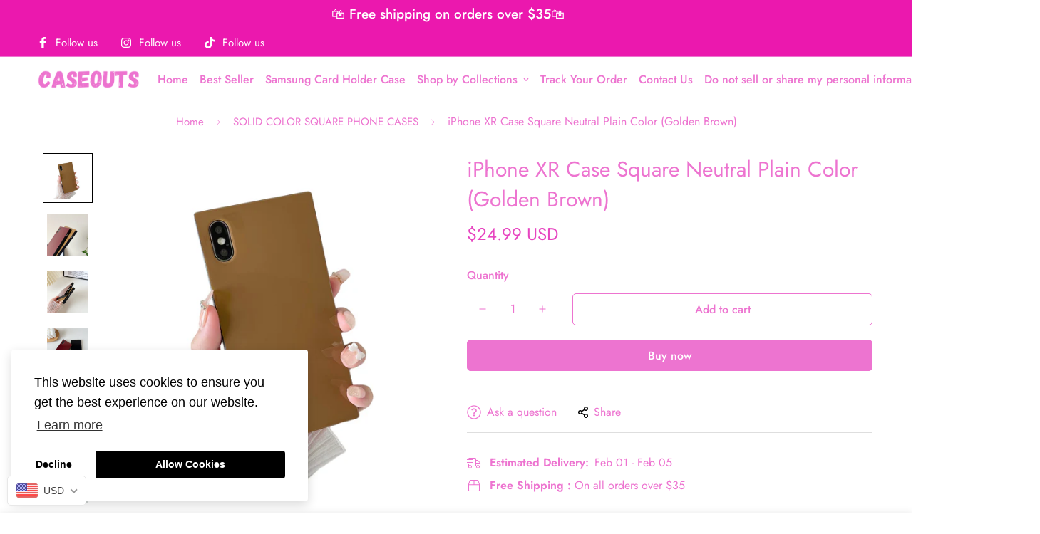

--- FILE ---
content_type: text/javascript;charset=UTF-8
request_url: https://init.grizzlyapps.com/9e32c84f0db4f7b1eb40c32bdb0bdea9
body_size: 1625
content:
var Currency = { rates: {"USD":"1.0000000000","EUR":"1.1627366169","GBP":"1.3398808846","CAD":"0.7198024862","AUD":"0.6695412303","AFN":"0.0152650732","ALL":"0.0120184591","AZN":"0.5873370140","DZD":"0.0076744255","AOA":"0.0010917033","ARS":"0.0006995433","AMD":"0.0026335486","AWG":"0.5555555556","BSD":"1.0001590253","BHD":"2.6523932544","BDT":"0.0081774909","BBD":"0.4965965754","BYN":"0.3468070172","BZD":"0.4972979317","BMD":"1.0000000000","BTN":"0.0110244358","BTC":"92556.5983598971","BOB":"0.1447484048","BAM":"0.5942247299","BWP":"0.0748878779","BRL":"0.1863724814","BND":"0.7769452378","BGN":"0.5954613933","BIF":"0.0003378259","KHR":"0.0002484320","CVE":"0.0105399265","XAF":"0.0017717396","XOF":"0.0017717396","XPF":"0.0097449690","CZK":"0.0478809106","KYD":"1.2002323650","CLP":"0.0011279316","CNY":"0.1434956987","COP":"0.0002709983","KMF":"0.0023529391","CDF":"0.0004597701","CRC":"0.0020464694","HRK":"0.1543280610","CUC":"1.0000000000","CUP":"0.0377358491","DKK":"0.1556201033","DJF":"0.0056165910","DOP":"0.0156989058","XCD":"0.3700209062","EGP":"0.0211504164","ERN":"0.0666666667","ETB":"0.0064097565","FKP":"1.3369877666","FJD":"0.4382883438","GMD":"0.0135136209","GEL":"0.3717585443","GHS":"0.0923101662","GIP":"1.3369877666","XAU":"4672.8971962617","GTQ":"0.1304506692","GGP":"1.3369877666","GNF":"0.0001142421","GYD":"0.0047814737","HTG":"0.0076352408","HNL":"0.0379253686","HKD":"0.1282662191","HUF":"0.0030153815","ISK":"0.0079529211","XDR":"1.4245947740","INR":"0.0109917286","IDR":"0.0000589393","IRR":"0.0000237501","IQD":"0.0007634903","IMP":"1.3369877666","ILS":"0.3163252621","JMD":"0.0063379233","JPY":"0.0063360109","JEP":"1.3369877666","JOD":"1.4104054069","KZT":"0.0019559477","KES":"0.0077519420","KWD":"3.2460155160","KGS":"0.0114351135","LAK":"0.0000462561","LVL":"1.6531931426","LBP":"0.0000111689","LSL":"0.0610837205","LRD":"0.0055410747","LYD":"0.1840647761","LTL":"0.3386684910","MOP":"0.1244935912","MKD":"0.0188893493","MGA":"0.0002152194","MWK":"0.0005767954","MYR":"0.2465788419","MVR":"0.0646819694","MRO":"0.0028011218","MUR":"0.0216076582","MXN":"0.0567166558","MDL":"0.0583367640","MNT":"0.0002805809","MAD":"0.1086347105","MZN":"0.0156496323","MMK":"0.0004762517","NAD":"0.0610837205","NPR":"0.0068902887","ANG":"0.5586342510","TWD":"0.0317032605","NZD":"0.5773755395","NIO":"0.0271792566","NGN":"0.0007039328","KPW":"0.0011111122","NOK":"0.0992144202","OMR":"2.6007734700","PKR":"0.0035738228","PAB":"1.0001590253","PGK":"0.2341226779","PYG":"0.0001463340","PEN":"0.2976527107","PHP":"0.0168237888","PLN":"0.2753002287","QAR":"0.2750798557","RON":"0.2284253408","RUB":"0.0128618363","RWF":"0.0006859786","SHP":"1.3398808846","WST":"0.3583986604","STD":"0.0000483139","SVC":"0.1143095299","SAR":"0.2666860814","RSD":"0.0099104093","SCR":"0.0671365464","SLL":"0.0000476883","XAG":"93.5366195866","SGD":"0.7775475373","SBD":"0.1230979671","SOS":"0.0017531830","ZAR":"0.0609106025","KRW":"0.0006785824","LKR":"0.0032286504","SDG":"0.0016624981","SRD":"0.0260698404","SZL":"0.0610679937","SEK":"0.1084906991","CHF":"1.2519169979","SYP":"0.0000904194","TJS":"0.1076037432","TZS":"0.0003967771","THB":"0.0319908204","TOP":"0.4153237864","TTD":"0.1472984868","TND":"0.3410066653","TMT":"0.2849002849","TRY":"0.0231071207","UGX":"0.0002813326","UAH":"0.0230649009","AED":"0.2722941517","UYU":"0.0258435623","UZS":"0.0000835623","VUV":"0.0083101245","VEF":"0.0000002760","VND":"0.0000380713","YER":"0.0041933114","ZMW":"0.0498214524"}, convert: function(amount, from, to) { return (amount * this.rates[from]) / this.rates[to]; } };

--- FILE ---
content_type: text/javascript
request_url: https://caseouts.com/cdn/shop/t/3/assets/tabs.min.js?v=56351348835871849991651233678
body_size: 4478
content:
!function(){var t={4558:function(t,e,n){"use strict";n.r(e),n.d(e,{MinimogEvents:function(){return o},MinimogTheme:function(){return s},MinimogSettings:function(){return r},MinimogStrings:function(){return l},MinimogLibs:function(){return c}});var i=n(8971);window.MinimogEvents=window.MinimogEvents||new i.Z,window._ThemeEvent=window.MinimogEvents;const o=window.MinimogEvents,s=window.MinimogTheme||{},r=window.MinimogSettings||{},l=window.MinimogStrings||{},c=window.MinimogLibs||{}},6295:function(t,e,n){"use strict";n.r(e);n(2422);e.default=new class{constructor(){return this.component=this.component.bind(this),this.component}component(t,e,...n){if("function"==typeof t)return t({...e,children:n});n&&(n=n.filter((t=>null!==t))),e&&(e.class&&(e.className=e.class),delete e.children);let i="fragment"!==t?function(t,e){e=e||{};let n=document.createElement(t);try{n=Object.assign(n,e)}catch{const t=Object.keys(e);for(let i=0;i<t.length;i++)"dataSet"!==e[i]&&n.setAttribute(t[i],e[t[i]])}return n}(t,e):document.createDocumentFragment();if(-1!==["svg","path","rect","text","circle","g"].indexOf(t)){i=document.createElementNS("http://www.w3.org/2000/svg",t);for(const t in e){const n="className"===t?"class":t;i.setAttribute(n,e[t])}}for(const t of n)Array.isArray(t)?i.append(...t):i.append(t);if(null!=e&&e.dataSet)for(const t in e.dataSet)Object.prototype.hasOwnProperty.call(e.dataSet,t)&&(i.dataset[t]=e.dataSet[t]);return e&&!window.__aleartedJSXData&&Object.keys(e).find((t=>t.match(/^data-/)))&&(alert("Do not use data-* in your JSX component! Use dataSet instead!! - Check the console.trace for more info"),window.__aleartedJSXData=!0),null!=e&&e.ref&&("function"==typeof e.ref?e.ref(i):e.ref=i),null!=e&&e.on&&Object.entries(e.on).forEach((([t,e])=>{i.addEventListener(t,e)})),null!=e&&e.style&&Object.entries(e.style).forEach((([t,e])=>{i.style.setProperty(t,e)})),i}}},8971:function(t,e,n){"use strict";n.d(e,{X:function(){return i},Z:function(){return o}});const i=({context:t=document.documentElement,event:e="click",selector:n,handler:i,capture:o=!1})=>{const s=function(t){for(let e=t.target;e&&e!==this;e=e.parentNode)if(e.matches(n)){i.call(e,t,e);break}};return t.addEventListener(e,s,o),()=>{t.removeEventListener(e,s,o)}};class o{constructor(){this.events={}}get evts(){return Object.keys(this.events)}subscribe(t,e){return this.events[t]=this.events[t]||[],this.events[t].push(e),()=>this.unSubscribe(t,e)}unSubscribe(t,e){const n=this.events[t];if(n&&Array.isArray(n))for(let t=0;t<n.length;t++)if(n[t]===e){n.splice(t,1);break}}emit(t,...e){(this.events[t]||[]).forEach((t=>{t(...e)}))}}},2422:function(){!function(){function t(){var t=Array.prototype.slice.call(arguments),e=document.createDocumentFragment();t.forEach((function(t){var n=t instanceof Node;e.appendChild(n?t:document.createTextNode(String(t)))})),this.appendChild(e)}[Element.prototype,Document.prototype,DocumentFragment.prototype].forEach((function(e){e.hasOwnProperty("append")||Object.defineProperty(e,"append",{configurable:!0,enumerable:!0,writable:!0,value:t})}))}()},643:function(t){var e="complete",n="canceled";function i(t,e,n){Math.max(0,e),Math.max(0,n),t.self===t?t.scrollTo(e,n):(t.scrollLeft=e,t.scrollTop=n)}function o(t){var n=t._scrollSettings;if(n){var s=n.maxSynchronousAlignments,r=function(t,e){var n,i,o,s,r,l,c,a=t.align,d=t.target.getBoundingClientRect(),u=a&&null!=a.left?a.left:.5,h=a&&null!=a.top?a.top:.5,f=a&&null!=a.leftOffset?a.leftOffset:0,p=a&&null!=a.topOffset?a.topOffset:0,v=u,m=h;if(t.isWindow(e))l=Math.min(d.width,e.innerWidth),c=Math.min(d.height,e.innerHeight),i=d.left+e.pageXOffset-e.innerWidth*v+l*v,o=d.top+e.pageYOffset-e.innerHeight*m+c*m,i-=f,o-=p,i=t.align.lockX?e.pageXOffset:i,o=t.align.lockY?e.pageYOffset:o,s=i-e.pageXOffset,r=o-e.pageYOffset;else{l=d.width,c=d.height,n=e.getBoundingClientRect();var g=d.left-(n.left-e.scrollLeft),y=d.top-(n.top-e.scrollTop);i=g+l*v-e.clientWidth*v,o=y+c*m-e.clientHeight*m,i-=f,o-=p,i=Math.max(Math.min(i,e.scrollWidth-e.clientWidth),0),o=Math.max(Math.min(o,e.scrollHeight-e.clientHeight),0),i=t.align.lockX?e.scrollLeft:i,o=t.align.lockY?e.scrollTop:o,s=i-e.scrollLeft,r=o-e.scrollTop}return{x:i,y:o,differenceX:s,differenceY:r}}(n,t),l=Date.now()-n.startTime,c=Math.min(1/n.time*l,1);if(n.endIterations>=s)return i(t,r.x,r.y),t._scrollSettings=null,n.end(e);var a=1-n.ease(c);if(i(t,r.x-r.differenceX*a,r.y-r.differenceY*a),l>=n.time)return n.endIterations++,n.scrollAncestor&&o(n.scrollAncestor),void o(t);!function(t){if("requestAnimationFrame"in window)return window.requestAnimationFrame(t);setTimeout(t,16)}(o.bind(null,t))}}function s(t){return t.self===t}function r(t){return"pageXOffset"in t||(t.scrollHeight!==t.clientHeight||t.scrollWidth!==t.clientWidth)&&"hidden"!==getComputedStyle(t).overflow}function l(){return!0}function c(t){if(t.assignedSlot)return c(t.assignedSlot);if(t.parentElement)return"BODY"===t.parentElement.tagName?t.parentElement.ownerDocument.defaultView||t.parentElement.ownerDocument.ownerWindow:t.parentElement;if(t.getRootNode){var e=t.getRootNode();if(11===e.nodeType)return e.host}}t.exports=function(t,i,a){if(t){"function"==typeof i&&(a=i,i=null),i||(i={}),i.time=isNaN(i.time)?1e3:i.time,i.ease=i.ease||function(t){return 1-Math.pow(1-t,t/2)},i.align=i.align||{};var d=c(t),u=1,h=i.validTarget||l,f=i.isScrollable;i.debug;for(var p=[];d;)if(i.debug,h(d,u)&&(f?f(d,r):r(d))&&(u++,p.push(d)),!(d=c(d))){v(e);break}return p.reduce(((e,r,l)=>function(t,e,i,r,l){var c,a=!e._scrollSettings,d=e._scrollSettings,u=Date.now(),h={passive:!0};function f(t){e._scrollSettings=null,e.parentElement&&e.parentElement._scrollSettings&&e.parentElement._scrollSettings.end(t),i.debug,l(t),c&&(e.removeEventListener("touchstart",c,h),e.removeEventListener("wheel",c,h))}d&&d.end(n);var p=i.maxSynchronousAlignments;return null==p&&(p=3),e._scrollSettings={startTime:u,endIterations:0,target:t,time:i.time,ease:i.ease,align:i.align,isWindow:i.isWindow||s,maxSynchronousAlignments:p,end:f,scrollAncestor:r},"cancellable"in i&&!i.cancellable||(c=f.bind(null,n),e.addEventListener("touchstart",c,h),e.addEventListener("wheel",c,h)),a&&o(e),c}(t,r,i,p[l+1],v)),null)}function v(t){--u||a&&a(t)}}}},e={};function n(i){var o=e[i];if(void 0!==o)return o.exports;var s=e[i]={exports:{}};return t[i](s,s.exports,n),s.exports}n.n=function(t){var e=t&&t.__esModule?function(){return t.default}:function(){return t};return n.d(e,{a:e}),e},n.d=function(t,e){for(var i in e)n.o(e,i)&&!n.o(t,i)&&Object.defineProperty(t,i,{enumerable:!0,get:e[i]})},n.o=function(t,e){return Object.prototype.hasOwnProperty.call(t,e)},n.r=function(t){"undefined"!=typeof Symbol&&Symbol.toStringTag&&Object.defineProperty(t,Symbol.toStringTag,{value:"Module"}),Object.defineProperty(t,"__esModule",{value:!0})},function(){"use strict";function t(t,e,n){return e in t?Object.defineProperty(t,e,{value:n,enumerable:!0,configurable:!0,writable:!0}):t[e]=n,t}n(643);const{themeScriptURLs:e,themeStyleURLs:i}=window;n(4558).MinimogSettings,n(6295).default;function o(t={},e=document){return Object.entries(t).reduce(((t,[n,i])=>{var o;const s="string"==typeof i,r=s?"querySelector":"querySelectorAll",l=s?i:i[0];return t[n]=null==e||null===(o=e[r])||void 0===o?void 0:o.call(e,l),!s&&t[n]&&(t[n]=[...t[n]]),t}),{})}window.__getSectionInstanceByType=t=>window.Shopify.theme.sections.instances.find((e=>e.type===t));document.querySelector("#scroll-to-top-target");var s=n(8971);class r{constructor(e,n=(()=>{})){t(this,"selectors",{tabHeaders:[".sf-tab-header"],tabContents:[".sf-tab-content"]}),t(this,"activeClass","active"),t(this,"currentActiveIndex",-1),t(this,"currentTab",null),t(this,"init",(()=>{(0,s.X)({context:this.container,selector:this.selectors.tabHeaders[0],handler:(t,e)=>{var n;t.preventDefault();const i=Number(null==e||null===(n=e.dataset)||void 0===n?void 0:n.index);this.setActiveTab(i),this.cb(e)}})})),t(this,"setActiveTab",(t=>{const{tabHeaders:e,tabContents:n}=this.domNodes;if(n.length&&-1!==t&&this.currentActiveIndex!==t){var i,o,s,r,l,c,a,d,u,h,f,p;const v=null==e?void 0:e[this.currentActiveIndex],m=null==e?void 0:e[t],g=null==n?void 0:n[t];null==v||null===(i=v.classList)||void 0===i||null===(o=i.remove)||void 0===o||o.call(i,this.activeClass),null===(s=this.currentTab)||void 0===s||null===(r=s.classList)||void 0===r||null===(l=r.remove)||void 0===l||l.call(r,this.activeClass,"opacity-100"),null===(c=this.currentTab)||void 0===c||null===(a=c.style)||void 0===a||null===(d=a.removeProperty)||void 0===d||d.call(a,"opacity"),null==m||null===(u=m.classList)||void 0===u||null===(h=u.add)||void 0===h||h.call(u,this.activeClass),null==g||null===(f=g.classList)||void 0===f||null===(p=f.add)||void 0===p||p.call(f,this.activeClass),setTimeout((()=>g.style.opacity=1)),this.currentActiveIndex=t,this.currentTab=g}})),this.container=e,this.cb=n,this.domNodes=o(this.selectors,e),this.init(),this.setActiveTab(0)}}var l="data-section-id";function c(t,e){this.container=function(t){if(!(t instanceof Element))throw new TypeError("Theme Sections: Attempted to load section. The section container provided is not a DOM element.");if(null===t.getAttribute(l))throw new Error("Theme Sections: The section container provided does not have an id assigned to the data-section-id attribute.");return t}(t),this.id=t.getAttribute(l),this.extensions=[],Object.assign(this,function(t){if(void 0!==t&&"object"!=typeof t||null===t)throw new TypeError("Theme Sections: The properties object provided is not a valid");return t}(e)),this.onLoad()}c.prototype={onLoad:Function.prototype,onUnload:Function.prototype,onSelect:Function.prototype,onDeselect:Function.prototype,onBlockSelect:Function.prototype,onBlockDeselect:Function.prototype,extend:function(t){this.extensions.push(t);var e=Object.assign({},t);delete e.init,Object.assign(this,e),"function"==typeof t.init&&t.init.apply(this)}},"function"!=typeof Object.assign&&Object.defineProperty(Object,"assign",{value:function(t){if(null==t)throw new TypeError("Cannot convert undefined or null to object");for(var e=Object(t),n=1;n<arguments.length;n++){var i=arguments[n];if(null!=i)for(var o in i)Object.prototype.hasOwnProperty.call(i,o)&&(e[o]=i[o])}return e},writable:!0,configurable:!0});var a="data-section-type";window.Shopify=window.Shopify||{},window.Shopify.theme=window.Shopify.theme||{},window.Shopify.theme.sections=window.Shopify.theme.sections||{};var d=window.Shopify.theme.sections.registered=window.Shopify.theme.sections.registered||{},u=window.Shopify.theme.sections.instances=window.Shopify.theme.sections.instances||[];function h(t,e){t=v(t),void 0===e&&(e=document.querySelectorAll("[data-section-type]")),e=m(e),t.forEach((function(t){var n=d[t];void 0!==n&&(e=e.filter((function(e){return!(f(e).length>0)&&(null!==e.getAttribute(a)&&(e.getAttribute(a)!==t||(u.push(new n(e)),!1)))})))}))}function f(t){var e=[];if(NodeList.prototype.isPrototypeOf(t)||Array.isArray(t))var n=t[0];if(t instanceof Element||n instanceof Element)m(t).forEach((function(t){e=e.concat(u.filter((function(e){return e.container===t})))}));else if("string"==typeof t||"string"==typeof n){v(t).forEach((function(t){e=e.concat(u.filter((function(e){return e.type===t})))}))}return e}function p(t){for(var e,n=0;n<u.length;n++)if(u[n].id===t){e=u[n];break}return e}function v(t){return"*"===t?t=Object.keys(d):"string"==typeof t?t=[t]:t.constructor===c?t=[t.prototype.type]:Array.isArray(t)&&t[0].constructor===c&&(t=t.map((function(t){return t.prototype.type}))),t=t.map((function(t){return t.toLowerCase()}))}function m(t){return NodeList.prototype.isPrototypeOf(t)&&t.length>0?t=Array.prototype.slice.call(t):NodeList.prototype.isPrototypeOf(t)&&0===t.length||null===t?t=[]:!Array.isArray(t)&&t instanceof Element&&(t=[t]),t}window.Shopify.designMode&&(document.addEventListener("shopify:section:load",(function(t){var e=t.detail.sectionId,n=t.target.querySelector('[data-section-id="'+e+'"]');null!==n&&h(n.getAttribute(a),n)})),document.addEventListener("shopify:section:unload",(function(t){var e=t.detail.sectionId,n=t.target.querySelector('[data-section-id="'+e+'"]');"object"==typeof f(n)[0]&&f(n).forEach((function(t){var e=u.map((function(t){return t.id})).indexOf(t.id);u.splice(e,1),t.onUnload()}))})),document.addEventListener("shopify:section:select",(function(t){var e=p(t.detail.sectionId);"object"==typeof e&&e.onSelect(t)})),document.addEventListener("shopify:section:deselect",(function(t){var e=p(t.detail.sectionId);"object"==typeof e&&e.onDeselect(t)})),document.addEventListener("shopify:block:select",(function(t){var e=p(t.detail.sectionId);"object"==typeof e&&e.onBlockSelect(t)})),document.addEventListener("shopify:block:deselect",(function(t){var e=p(t.detail.sectionId);"object"==typeof e&&e.onBlockDeselect(t)})));class g{constructor(e,n=this.defaultOptions){t(this,"defaultOptions",{presetContentHeight:!1,duration:300,callback:()=>{}}),t(this,"selectors",{items:[".sf__accordion-item"],buttons:[".sf__accordion-button"],contents:[".sf__accordion-content"]}),t(this,"openClass","open"),t(this,"initClass","acc-initialized"),t(this,"removeEvents",null),t(this,"destroy",(()=>{this.removeEvents(),window.removeEventListener("resize",this.debouncedSetContentHeight)})),t(this,"setContentOpacity",(()=>{this.domNodes.contents.forEach((t=>t.style.opacity=1))})),t(this,"setItemOverflowState",(()=>{var t,e;null===(t=this.domNodes)||void 0===t||null===(e=t.items)||void 0===e||e.forEach(((t,e)=>{var n,i,o,s,r,l;let c=null===(n=this.domNodes)||void 0===n||null===(i=n.contents)||void 0===i?void 0:i[e];const a=null!=t&&null!==(o=t.classList)&&void 0!==o&&null!==(s=o.contains)&&void 0!==s&&s.call(o,this.openClass)?"remove":"add";null==c||null===(r=c.classList)||void 0===r||null===(l=r[a])||void 0===l||l.call(r,"overflow-hidden")}))})),t(this,"setContentHeight",(()=>{this.domNodes=o(this.selectors,this.container);const{items:t,contents:e}=this.domNodes;t.forEach(((t,n)=>{var i,o;if(null!=t&&t.classList.contains(this.openClass)){var s,r,l;null==t||null===(s=t.style)||void 0===s||s.setProperty("--content-max-height","auto");const i=null==e||null===(r=e[n])||void 0===r?void 0:r.scrollHeight;null==t||null===(l=t.style)||void 0===l||l.setProperty("--content-max-height",`${i}px`)}else{var c;null==t||null===(c=t.style)||void 0===c||c.setProperty("--content-max-height",0)}null==e||null===(i=e[n])||void 0===i||null===(o=i.classList)||void 0===o||o.add("max-height-set")})),this.setItemOverflowState(),this.setContentOpacity()})),t(this,"toggle",(t=>{var e,n,i,o,s,r,l,c,a;const d=null===(e=this.domNodes)||void 0===e||null===(n=e.items)||void 0===n?void 0:n[t],u=null===(i=this.domNodes)||void 0===i||null===(o=i.contents)||void 0===o?void 0:o[t],h=null==d||null===(s=d.classList)||void 0===s?void 0:s.contains(this.openClass);null==d||null===(r=d.classList)||void 0===r||r.toggle(this.openClass);const f=h?0:null===(l=this.domNodes)||void 0===l||null===(c=l.contents)||void 0===c||null===(a=c[t])||void 0===a?void 0:a.scrollHeight;var p;(null==d||d.style.setProperty("--content-max-height",`${f}px`),h)?null==u||null===(p=u.classList)||void 0===p||p.add("overflow-hidden"):setTimeout((()=>{var t;null==u||null===(t=u.classList)||void 0===t||t.remove("overflow-hidden")}),350)})),e&&!e.classList.contains(this.initClass)&&(this.container=e,this.domNodes=o(this.selectors,this.container),this.options=Object.assign({},this.defaultOptions,n),this.debouncedSetContentHeight=function(t,e=300){let n;return(...i)=>{clearTimeout(n),n=setTimeout((()=>t.apply(this,i)),e)}}(this.setContentHeight.bind(this),300),this.init())}init(){var t,e;null===(t=this.container)||void 0===t||null===(e=t.style)||void 0===e||e.setProperty("--duration",` ${this.options.duration}ms`),this.removeEvents=(0,s.X)({context:this.container,selector:this.selectors.buttons[0],handler:(t,e)=>{e.classList.add("pointer-events-none");const n=this.domNodes.buttons.indexOf(e);this.toggle(n),setTimeout((()=>{e.classList.remove("pointer-events-none")}),350)}}),this.options.presetContentHeight?window.requestAnimationFrame(this.setContentHeight):(this.setItemOverflowState(),this.setContentOpacity()),window.addEventListener("resize",this.debouncedSetContentHeight),"function"==typeof this.options.callback&&this.options.callback(),this.container.classList.add(this.initClass)}}!function(t,e){if("string"!=typeof t)throw new TypeError("Theme Sections: The first argument for .register must be a string that specifies the type of the section being registered");if(void 0!==d[t])throw new Error('Theme Sections: A section of type "'+t+'" has already been registered. You cannot register the same section type twice');function n(t){c.call(this,t,e)}n.constructor=c,n.prototype=Object.create(c.prototype),n.prototype.type=t,d[t]=n}("tabs",{onLoad:function(){this.tabs=new r(this.container),this.acc=new g(this.container)},onBlockSelect:function(t){var e,n;const i=null==t?void 0:t.target,o=Number(null==i||null===(e=i.dataset)||void 0===e?void 0:e.index)||0;if(this.acc){var s,r;const t=this.acc.domNodes.items[o];var l;if(!(null==t||null===(s=t.classList)||void 0===s||null===(r=s.contains)||void 0===r?void 0:r.call(s,"open")))null==this||null===(l=this.acc)||void 0===l||l.toggle(o)}null===(n=this.tabs)||void 0===n||n.setActiveTab(o)},onBlockDeselect:function(t){var e;const n=null==t?void 0:t.target,i=Number(null==n||null===(e=n.dataset)||void 0===e?void 0:e.index)||0;if(this.acc){var o,s;const t=this.acc.domNodes.items[i];var r;if(null==t||null===(o=t.classList)||void 0===o||null===(s=o.contains)||void 0===s?void 0:s.call(o,"open"))null==this||null===(r=this.acc)||void 0===r||r.toggle(i)}}}),h("tabs")}()}();